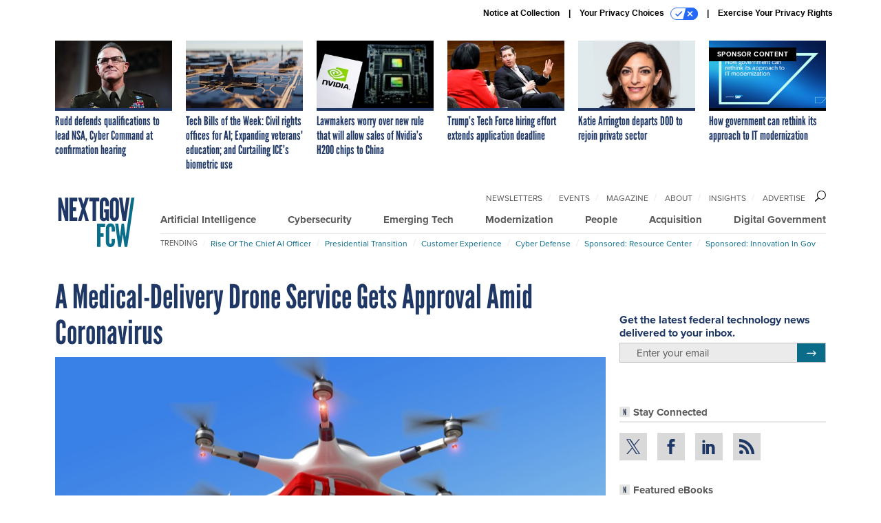

--- FILE ---
content_type: text/html; charset=utf-8
request_url: https://www.google.com/recaptcha/api2/anchor?ar=1&k=6LdOl7YqAAAAABKtsfQAMJd68i9_0s1IP1QM3v7N&co=aHR0cHM6Ly93d3cubmV4dGdvdi5jb206NDQz&hl=en&v=PoyoqOPhxBO7pBk68S4YbpHZ&size=normal&anchor-ms=20000&execute-ms=30000&cb=r8g9jgt6hctg
body_size: 50438
content:
<!DOCTYPE HTML><html dir="ltr" lang="en"><head><meta http-equiv="Content-Type" content="text/html; charset=UTF-8">
<meta http-equiv="X-UA-Compatible" content="IE=edge">
<title>reCAPTCHA</title>
<style type="text/css">
/* cyrillic-ext */
@font-face {
  font-family: 'Roboto';
  font-style: normal;
  font-weight: 400;
  font-stretch: 100%;
  src: url(//fonts.gstatic.com/s/roboto/v48/KFO7CnqEu92Fr1ME7kSn66aGLdTylUAMa3GUBHMdazTgWw.woff2) format('woff2');
  unicode-range: U+0460-052F, U+1C80-1C8A, U+20B4, U+2DE0-2DFF, U+A640-A69F, U+FE2E-FE2F;
}
/* cyrillic */
@font-face {
  font-family: 'Roboto';
  font-style: normal;
  font-weight: 400;
  font-stretch: 100%;
  src: url(//fonts.gstatic.com/s/roboto/v48/KFO7CnqEu92Fr1ME7kSn66aGLdTylUAMa3iUBHMdazTgWw.woff2) format('woff2');
  unicode-range: U+0301, U+0400-045F, U+0490-0491, U+04B0-04B1, U+2116;
}
/* greek-ext */
@font-face {
  font-family: 'Roboto';
  font-style: normal;
  font-weight: 400;
  font-stretch: 100%;
  src: url(//fonts.gstatic.com/s/roboto/v48/KFO7CnqEu92Fr1ME7kSn66aGLdTylUAMa3CUBHMdazTgWw.woff2) format('woff2');
  unicode-range: U+1F00-1FFF;
}
/* greek */
@font-face {
  font-family: 'Roboto';
  font-style: normal;
  font-weight: 400;
  font-stretch: 100%;
  src: url(//fonts.gstatic.com/s/roboto/v48/KFO7CnqEu92Fr1ME7kSn66aGLdTylUAMa3-UBHMdazTgWw.woff2) format('woff2');
  unicode-range: U+0370-0377, U+037A-037F, U+0384-038A, U+038C, U+038E-03A1, U+03A3-03FF;
}
/* math */
@font-face {
  font-family: 'Roboto';
  font-style: normal;
  font-weight: 400;
  font-stretch: 100%;
  src: url(//fonts.gstatic.com/s/roboto/v48/KFO7CnqEu92Fr1ME7kSn66aGLdTylUAMawCUBHMdazTgWw.woff2) format('woff2');
  unicode-range: U+0302-0303, U+0305, U+0307-0308, U+0310, U+0312, U+0315, U+031A, U+0326-0327, U+032C, U+032F-0330, U+0332-0333, U+0338, U+033A, U+0346, U+034D, U+0391-03A1, U+03A3-03A9, U+03B1-03C9, U+03D1, U+03D5-03D6, U+03F0-03F1, U+03F4-03F5, U+2016-2017, U+2034-2038, U+203C, U+2040, U+2043, U+2047, U+2050, U+2057, U+205F, U+2070-2071, U+2074-208E, U+2090-209C, U+20D0-20DC, U+20E1, U+20E5-20EF, U+2100-2112, U+2114-2115, U+2117-2121, U+2123-214F, U+2190, U+2192, U+2194-21AE, U+21B0-21E5, U+21F1-21F2, U+21F4-2211, U+2213-2214, U+2216-22FF, U+2308-230B, U+2310, U+2319, U+231C-2321, U+2336-237A, U+237C, U+2395, U+239B-23B7, U+23D0, U+23DC-23E1, U+2474-2475, U+25AF, U+25B3, U+25B7, U+25BD, U+25C1, U+25CA, U+25CC, U+25FB, U+266D-266F, U+27C0-27FF, U+2900-2AFF, U+2B0E-2B11, U+2B30-2B4C, U+2BFE, U+3030, U+FF5B, U+FF5D, U+1D400-1D7FF, U+1EE00-1EEFF;
}
/* symbols */
@font-face {
  font-family: 'Roboto';
  font-style: normal;
  font-weight: 400;
  font-stretch: 100%;
  src: url(//fonts.gstatic.com/s/roboto/v48/KFO7CnqEu92Fr1ME7kSn66aGLdTylUAMaxKUBHMdazTgWw.woff2) format('woff2');
  unicode-range: U+0001-000C, U+000E-001F, U+007F-009F, U+20DD-20E0, U+20E2-20E4, U+2150-218F, U+2190, U+2192, U+2194-2199, U+21AF, U+21E6-21F0, U+21F3, U+2218-2219, U+2299, U+22C4-22C6, U+2300-243F, U+2440-244A, U+2460-24FF, U+25A0-27BF, U+2800-28FF, U+2921-2922, U+2981, U+29BF, U+29EB, U+2B00-2BFF, U+4DC0-4DFF, U+FFF9-FFFB, U+10140-1018E, U+10190-1019C, U+101A0, U+101D0-101FD, U+102E0-102FB, U+10E60-10E7E, U+1D2C0-1D2D3, U+1D2E0-1D37F, U+1F000-1F0FF, U+1F100-1F1AD, U+1F1E6-1F1FF, U+1F30D-1F30F, U+1F315, U+1F31C, U+1F31E, U+1F320-1F32C, U+1F336, U+1F378, U+1F37D, U+1F382, U+1F393-1F39F, U+1F3A7-1F3A8, U+1F3AC-1F3AF, U+1F3C2, U+1F3C4-1F3C6, U+1F3CA-1F3CE, U+1F3D4-1F3E0, U+1F3ED, U+1F3F1-1F3F3, U+1F3F5-1F3F7, U+1F408, U+1F415, U+1F41F, U+1F426, U+1F43F, U+1F441-1F442, U+1F444, U+1F446-1F449, U+1F44C-1F44E, U+1F453, U+1F46A, U+1F47D, U+1F4A3, U+1F4B0, U+1F4B3, U+1F4B9, U+1F4BB, U+1F4BF, U+1F4C8-1F4CB, U+1F4D6, U+1F4DA, U+1F4DF, U+1F4E3-1F4E6, U+1F4EA-1F4ED, U+1F4F7, U+1F4F9-1F4FB, U+1F4FD-1F4FE, U+1F503, U+1F507-1F50B, U+1F50D, U+1F512-1F513, U+1F53E-1F54A, U+1F54F-1F5FA, U+1F610, U+1F650-1F67F, U+1F687, U+1F68D, U+1F691, U+1F694, U+1F698, U+1F6AD, U+1F6B2, U+1F6B9-1F6BA, U+1F6BC, U+1F6C6-1F6CF, U+1F6D3-1F6D7, U+1F6E0-1F6EA, U+1F6F0-1F6F3, U+1F6F7-1F6FC, U+1F700-1F7FF, U+1F800-1F80B, U+1F810-1F847, U+1F850-1F859, U+1F860-1F887, U+1F890-1F8AD, U+1F8B0-1F8BB, U+1F8C0-1F8C1, U+1F900-1F90B, U+1F93B, U+1F946, U+1F984, U+1F996, U+1F9E9, U+1FA00-1FA6F, U+1FA70-1FA7C, U+1FA80-1FA89, U+1FA8F-1FAC6, U+1FACE-1FADC, U+1FADF-1FAE9, U+1FAF0-1FAF8, U+1FB00-1FBFF;
}
/* vietnamese */
@font-face {
  font-family: 'Roboto';
  font-style: normal;
  font-weight: 400;
  font-stretch: 100%;
  src: url(//fonts.gstatic.com/s/roboto/v48/KFO7CnqEu92Fr1ME7kSn66aGLdTylUAMa3OUBHMdazTgWw.woff2) format('woff2');
  unicode-range: U+0102-0103, U+0110-0111, U+0128-0129, U+0168-0169, U+01A0-01A1, U+01AF-01B0, U+0300-0301, U+0303-0304, U+0308-0309, U+0323, U+0329, U+1EA0-1EF9, U+20AB;
}
/* latin-ext */
@font-face {
  font-family: 'Roboto';
  font-style: normal;
  font-weight: 400;
  font-stretch: 100%;
  src: url(//fonts.gstatic.com/s/roboto/v48/KFO7CnqEu92Fr1ME7kSn66aGLdTylUAMa3KUBHMdazTgWw.woff2) format('woff2');
  unicode-range: U+0100-02BA, U+02BD-02C5, U+02C7-02CC, U+02CE-02D7, U+02DD-02FF, U+0304, U+0308, U+0329, U+1D00-1DBF, U+1E00-1E9F, U+1EF2-1EFF, U+2020, U+20A0-20AB, U+20AD-20C0, U+2113, U+2C60-2C7F, U+A720-A7FF;
}
/* latin */
@font-face {
  font-family: 'Roboto';
  font-style: normal;
  font-weight: 400;
  font-stretch: 100%;
  src: url(//fonts.gstatic.com/s/roboto/v48/KFO7CnqEu92Fr1ME7kSn66aGLdTylUAMa3yUBHMdazQ.woff2) format('woff2');
  unicode-range: U+0000-00FF, U+0131, U+0152-0153, U+02BB-02BC, U+02C6, U+02DA, U+02DC, U+0304, U+0308, U+0329, U+2000-206F, U+20AC, U+2122, U+2191, U+2193, U+2212, U+2215, U+FEFF, U+FFFD;
}
/* cyrillic-ext */
@font-face {
  font-family: 'Roboto';
  font-style: normal;
  font-weight: 500;
  font-stretch: 100%;
  src: url(//fonts.gstatic.com/s/roboto/v48/KFO7CnqEu92Fr1ME7kSn66aGLdTylUAMa3GUBHMdazTgWw.woff2) format('woff2');
  unicode-range: U+0460-052F, U+1C80-1C8A, U+20B4, U+2DE0-2DFF, U+A640-A69F, U+FE2E-FE2F;
}
/* cyrillic */
@font-face {
  font-family: 'Roboto';
  font-style: normal;
  font-weight: 500;
  font-stretch: 100%;
  src: url(//fonts.gstatic.com/s/roboto/v48/KFO7CnqEu92Fr1ME7kSn66aGLdTylUAMa3iUBHMdazTgWw.woff2) format('woff2');
  unicode-range: U+0301, U+0400-045F, U+0490-0491, U+04B0-04B1, U+2116;
}
/* greek-ext */
@font-face {
  font-family: 'Roboto';
  font-style: normal;
  font-weight: 500;
  font-stretch: 100%;
  src: url(//fonts.gstatic.com/s/roboto/v48/KFO7CnqEu92Fr1ME7kSn66aGLdTylUAMa3CUBHMdazTgWw.woff2) format('woff2');
  unicode-range: U+1F00-1FFF;
}
/* greek */
@font-face {
  font-family: 'Roboto';
  font-style: normal;
  font-weight: 500;
  font-stretch: 100%;
  src: url(//fonts.gstatic.com/s/roboto/v48/KFO7CnqEu92Fr1ME7kSn66aGLdTylUAMa3-UBHMdazTgWw.woff2) format('woff2');
  unicode-range: U+0370-0377, U+037A-037F, U+0384-038A, U+038C, U+038E-03A1, U+03A3-03FF;
}
/* math */
@font-face {
  font-family: 'Roboto';
  font-style: normal;
  font-weight: 500;
  font-stretch: 100%;
  src: url(//fonts.gstatic.com/s/roboto/v48/KFO7CnqEu92Fr1ME7kSn66aGLdTylUAMawCUBHMdazTgWw.woff2) format('woff2');
  unicode-range: U+0302-0303, U+0305, U+0307-0308, U+0310, U+0312, U+0315, U+031A, U+0326-0327, U+032C, U+032F-0330, U+0332-0333, U+0338, U+033A, U+0346, U+034D, U+0391-03A1, U+03A3-03A9, U+03B1-03C9, U+03D1, U+03D5-03D6, U+03F0-03F1, U+03F4-03F5, U+2016-2017, U+2034-2038, U+203C, U+2040, U+2043, U+2047, U+2050, U+2057, U+205F, U+2070-2071, U+2074-208E, U+2090-209C, U+20D0-20DC, U+20E1, U+20E5-20EF, U+2100-2112, U+2114-2115, U+2117-2121, U+2123-214F, U+2190, U+2192, U+2194-21AE, U+21B0-21E5, U+21F1-21F2, U+21F4-2211, U+2213-2214, U+2216-22FF, U+2308-230B, U+2310, U+2319, U+231C-2321, U+2336-237A, U+237C, U+2395, U+239B-23B7, U+23D0, U+23DC-23E1, U+2474-2475, U+25AF, U+25B3, U+25B7, U+25BD, U+25C1, U+25CA, U+25CC, U+25FB, U+266D-266F, U+27C0-27FF, U+2900-2AFF, U+2B0E-2B11, U+2B30-2B4C, U+2BFE, U+3030, U+FF5B, U+FF5D, U+1D400-1D7FF, U+1EE00-1EEFF;
}
/* symbols */
@font-face {
  font-family: 'Roboto';
  font-style: normal;
  font-weight: 500;
  font-stretch: 100%;
  src: url(//fonts.gstatic.com/s/roboto/v48/KFO7CnqEu92Fr1ME7kSn66aGLdTylUAMaxKUBHMdazTgWw.woff2) format('woff2');
  unicode-range: U+0001-000C, U+000E-001F, U+007F-009F, U+20DD-20E0, U+20E2-20E4, U+2150-218F, U+2190, U+2192, U+2194-2199, U+21AF, U+21E6-21F0, U+21F3, U+2218-2219, U+2299, U+22C4-22C6, U+2300-243F, U+2440-244A, U+2460-24FF, U+25A0-27BF, U+2800-28FF, U+2921-2922, U+2981, U+29BF, U+29EB, U+2B00-2BFF, U+4DC0-4DFF, U+FFF9-FFFB, U+10140-1018E, U+10190-1019C, U+101A0, U+101D0-101FD, U+102E0-102FB, U+10E60-10E7E, U+1D2C0-1D2D3, U+1D2E0-1D37F, U+1F000-1F0FF, U+1F100-1F1AD, U+1F1E6-1F1FF, U+1F30D-1F30F, U+1F315, U+1F31C, U+1F31E, U+1F320-1F32C, U+1F336, U+1F378, U+1F37D, U+1F382, U+1F393-1F39F, U+1F3A7-1F3A8, U+1F3AC-1F3AF, U+1F3C2, U+1F3C4-1F3C6, U+1F3CA-1F3CE, U+1F3D4-1F3E0, U+1F3ED, U+1F3F1-1F3F3, U+1F3F5-1F3F7, U+1F408, U+1F415, U+1F41F, U+1F426, U+1F43F, U+1F441-1F442, U+1F444, U+1F446-1F449, U+1F44C-1F44E, U+1F453, U+1F46A, U+1F47D, U+1F4A3, U+1F4B0, U+1F4B3, U+1F4B9, U+1F4BB, U+1F4BF, U+1F4C8-1F4CB, U+1F4D6, U+1F4DA, U+1F4DF, U+1F4E3-1F4E6, U+1F4EA-1F4ED, U+1F4F7, U+1F4F9-1F4FB, U+1F4FD-1F4FE, U+1F503, U+1F507-1F50B, U+1F50D, U+1F512-1F513, U+1F53E-1F54A, U+1F54F-1F5FA, U+1F610, U+1F650-1F67F, U+1F687, U+1F68D, U+1F691, U+1F694, U+1F698, U+1F6AD, U+1F6B2, U+1F6B9-1F6BA, U+1F6BC, U+1F6C6-1F6CF, U+1F6D3-1F6D7, U+1F6E0-1F6EA, U+1F6F0-1F6F3, U+1F6F7-1F6FC, U+1F700-1F7FF, U+1F800-1F80B, U+1F810-1F847, U+1F850-1F859, U+1F860-1F887, U+1F890-1F8AD, U+1F8B0-1F8BB, U+1F8C0-1F8C1, U+1F900-1F90B, U+1F93B, U+1F946, U+1F984, U+1F996, U+1F9E9, U+1FA00-1FA6F, U+1FA70-1FA7C, U+1FA80-1FA89, U+1FA8F-1FAC6, U+1FACE-1FADC, U+1FADF-1FAE9, U+1FAF0-1FAF8, U+1FB00-1FBFF;
}
/* vietnamese */
@font-face {
  font-family: 'Roboto';
  font-style: normal;
  font-weight: 500;
  font-stretch: 100%;
  src: url(//fonts.gstatic.com/s/roboto/v48/KFO7CnqEu92Fr1ME7kSn66aGLdTylUAMa3OUBHMdazTgWw.woff2) format('woff2');
  unicode-range: U+0102-0103, U+0110-0111, U+0128-0129, U+0168-0169, U+01A0-01A1, U+01AF-01B0, U+0300-0301, U+0303-0304, U+0308-0309, U+0323, U+0329, U+1EA0-1EF9, U+20AB;
}
/* latin-ext */
@font-face {
  font-family: 'Roboto';
  font-style: normal;
  font-weight: 500;
  font-stretch: 100%;
  src: url(//fonts.gstatic.com/s/roboto/v48/KFO7CnqEu92Fr1ME7kSn66aGLdTylUAMa3KUBHMdazTgWw.woff2) format('woff2');
  unicode-range: U+0100-02BA, U+02BD-02C5, U+02C7-02CC, U+02CE-02D7, U+02DD-02FF, U+0304, U+0308, U+0329, U+1D00-1DBF, U+1E00-1E9F, U+1EF2-1EFF, U+2020, U+20A0-20AB, U+20AD-20C0, U+2113, U+2C60-2C7F, U+A720-A7FF;
}
/* latin */
@font-face {
  font-family: 'Roboto';
  font-style: normal;
  font-weight: 500;
  font-stretch: 100%;
  src: url(//fonts.gstatic.com/s/roboto/v48/KFO7CnqEu92Fr1ME7kSn66aGLdTylUAMa3yUBHMdazQ.woff2) format('woff2');
  unicode-range: U+0000-00FF, U+0131, U+0152-0153, U+02BB-02BC, U+02C6, U+02DA, U+02DC, U+0304, U+0308, U+0329, U+2000-206F, U+20AC, U+2122, U+2191, U+2193, U+2212, U+2215, U+FEFF, U+FFFD;
}
/* cyrillic-ext */
@font-face {
  font-family: 'Roboto';
  font-style: normal;
  font-weight: 900;
  font-stretch: 100%;
  src: url(//fonts.gstatic.com/s/roboto/v48/KFO7CnqEu92Fr1ME7kSn66aGLdTylUAMa3GUBHMdazTgWw.woff2) format('woff2');
  unicode-range: U+0460-052F, U+1C80-1C8A, U+20B4, U+2DE0-2DFF, U+A640-A69F, U+FE2E-FE2F;
}
/* cyrillic */
@font-face {
  font-family: 'Roboto';
  font-style: normal;
  font-weight: 900;
  font-stretch: 100%;
  src: url(//fonts.gstatic.com/s/roboto/v48/KFO7CnqEu92Fr1ME7kSn66aGLdTylUAMa3iUBHMdazTgWw.woff2) format('woff2');
  unicode-range: U+0301, U+0400-045F, U+0490-0491, U+04B0-04B1, U+2116;
}
/* greek-ext */
@font-face {
  font-family: 'Roboto';
  font-style: normal;
  font-weight: 900;
  font-stretch: 100%;
  src: url(//fonts.gstatic.com/s/roboto/v48/KFO7CnqEu92Fr1ME7kSn66aGLdTylUAMa3CUBHMdazTgWw.woff2) format('woff2');
  unicode-range: U+1F00-1FFF;
}
/* greek */
@font-face {
  font-family: 'Roboto';
  font-style: normal;
  font-weight: 900;
  font-stretch: 100%;
  src: url(//fonts.gstatic.com/s/roboto/v48/KFO7CnqEu92Fr1ME7kSn66aGLdTylUAMa3-UBHMdazTgWw.woff2) format('woff2');
  unicode-range: U+0370-0377, U+037A-037F, U+0384-038A, U+038C, U+038E-03A1, U+03A3-03FF;
}
/* math */
@font-face {
  font-family: 'Roboto';
  font-style: normal;
  font-weight: 900;
  font-stretch: 100%;
  src: url(//fonts.gstatic.com/s/roboto/v48/KFO7CnqEu92Fr1ME7kSn66aGLdTylUAMawCUBHMdazTgWw.woff2) format('woff2');
  unicode-range: U+0302-0303, U+0305, U+0307-0308, U+0310, U+0312, U+0315, U+031A, U+0326-0327, U+032C, U+032F-0330, U+0332-0333, U+0338, U+033A, U+0346, U+034D, U+0391-03A1, U+03A3-03A9, U+03B1-03C9, U+03D1, U+03D5-03D6, U+03F0-03F1, U+03F4-03F5, U+2016-2017, U+2034-2038, U+203C, U+2040, U+2043, U+2047, U+2050, U+2057, U+205F, U+2070-2071, U+2074-208E, U+2090-209C, U+20D0-20DC, U+20E1, U+20E5-20EF, U+2100-2112, U+2114-2115, U+2117-2121, U+2123-214F, U+2190, U+2192, U+2194-21AE, U+21B0-21E5, U+21F1-21F2, U+21F4-2211, U+2213-2214, U+2216-22FF, U+2308-230B, U+2310, U+2319, U+231C-2321, U+2336-237A, U+237C, U+2395, U+239B-23B7, U+23D0, U+23DC-23E1, U+2474-2475, U+25AF, U+25B3, U+25B7, U+25BD, U+25C1, U+25CA, U+25CC, U+25FB, U+266D-266F, U+27C0-27FF, U+2900-2AFF, U+2B0E-2B11, U+2B30-2B4C, U+2BFE, U+3030, U+FF5B, U+FF5D, U+1D400-1D7FF, U+1EE00-1EEFF;
}
/* symbols */
@font-face {
  font-family: 'Roboto';
  font-style: normal;
  font-weight: 900;
  font-stretch: 100%;
  src: url(//fonts.gstatic.com/s/roboto/v48/KFO7CnqEu92Fr1ME7kSn66aGLdTylUAMaxKUBHMdazTgWw.woff2) format('woff2');
  unicode-range: U+0001-000C, U+000E-001F, U+007F-009F, U+20DD-20E0, U+20E2-20E4, U+2150-218F, U+2190, U+2192, U+2194-2199, U+21AF, U+21E6-21F0, U+21F3, U+2218-2219, U+2299, U+22C4-22C6, U+2300-243F, U+2440-244A, U+2460-24FF, U+25A0-27BF, U+2800-28FF, U+2921-2922, U+2981, U+29BF, U+29EB, U+2B00-2BFF, U+4DC0-4DFF, U+FFF9-FFFB, U+10140-1018E, U+10190-1019C, U+101A0, U+101D0-101FD, U+102E0-102FB, U+10E60-10E7E, U+1D2C0-1D2D3, U+1D2E0-1D37F, U+1F000-1F0FF, U+1F100-1F1AD, U+1F1E6-1F1FF, U+1F30D-1F30F, U+1F315, U+1F31C, U+1F31E, U+1F320-1F32C, U+1F336, U+1F378, U+1F37D, U+1F382, U+1F393-1F39F, U+1F3A7-1F3A8, U+1F3AC-1F3AF, U+1F3C2, U+1F3C4-1F3C6, U+1F3CA-1F3CE, U+1F3D4-1F3E0, U+1F3ED, U+1F3F1-1F3F3, U+1F3F5-1F3F7, U+1F408, U+1F415, U+1F41F, U+1F426, U+1F43F, U+1F441-1F442, U+1F444, U+1F446-1F449, U+1F44C-1F44E, U+1F453, U+1F46A, U+1F47D, U+1F4A3, U+1F4B0, U+1F4B3, U+1F4B9, U+1F4BB, U+1F4BF, U+1F4C8-1F4CB, U+1F4D6, U+1F4DA, U+1F4DF, U+1F4E3-1F4E6, U+1F4EA-1F4ED, U+1F4F7, U+1F4F9-1F4FB, U+1F4FD-1F4FE, U+1F503, U+1F507-1F50B, U+1F50D, U+1F512-1F513, U+1F53E-1F54A, U+1F54F-1F5FA, U+1F610, U+1F650-1F67F, U+1F687, U+1F68D, U+1F691, U+1F694, U+1F698, U+1F6AD, U+1F6B2, U+1F6B9-1F6BA, U+1F6BC, U+1F6C6-1F6CF, U+1F6D3-1F6D7, U+1F6E0-1F6EA, U+1F6F0-1F6F3, U+1F6F7-1F6FC, U+1F700-1F7FF, U+1F800-1F80B, U+1F810-1F847, U+1F850-1F859, U+1F860-1F887, U+1F890-1F8AD, U+1F8B0-1F8BB, U+1F8C0-1F8C1, U+1F900-1F90B, U+1F93B, U+1F946, U+1F984, U+1F996, U+1F9E9, U+1FA00-1FA6F, U+1FA70-1FA7C, U+1FA80-1FA89, U+1FA8F-1FAC6, U+1FACE-1FADC, U+1FADF-1FAE9, U+1FAF0-1FAF8, U+1FB00-1FBFF;
}
/* vietnamese */
@font-face {
  font-family: 'Roboto';
  font-style: normal;
  font-weight: 900;
  font-stretch: 100%;
  src: url(//fonts.gstatic.com/s/roboto/v48/KFO7CnqEu92Fr1ME7kSn66aGLdTylUAMa3OUBHMdazTgWw.woff2) format('woff2');
  unicode-range: U+0102-0103, U+0110-0111, U+0128-0129, U+0168-0169, U+01A0-01A1, U+01AF-01B0, U+0300-0301, U+0303-0304, U+0308-0309, U+0323, U+0329, U+1EA0-1EF9, U+20AB;
}
/* latin-ext */
@font-face {
  font-family: 'Roboto';
  font-style: normal;
  font-weight: 900;
  font-stretch: 100%;
  src: url(//fonts.gstatic.com/s/roboto/v48/KFO7CnqEu92Fr1ME7kSn66aGLdTylUAMa3KUBHMdazTgWw.woff2) format('woff2');
  unicode-range: U+0100-02BA, U+02BD-02C5, U+02C7-02CC, U+02CE-02D7, U+02DD-02FF, U+0304, U+0308, U+0329, U+1D00-1DBF, U+1E00-1E9F, U+1EF2-1EFF, U+2020, U+20A0-20AB, U+20AD-20C0, U+2113, U+2C60-2C7F, U+A720-A7FF;
}
/* latin */
@font-face {
  font-family: 'Roboto';
  font-style: normal;
  font-weight: 900;
  font-stretch: 100%;
  src: url(//fonts.gstatic.com/s/roboto/v48/KFO7CnqEu92Fr1ME7kSn66aGLdTylUAMa3yUBHMdazQ.woff2) format('woff2');
  unicode-range: U+0000-00FF, U+0131, U+0152-0153, U+02BB-02BC, U+02C6, U+02DA, U+02DC, U+0304, U+0308, U+0329, U+2000-206F, U+20AC, U+2122, U+2191, U+2193, U+2212, U+2215, U+FEFF, U+FFFD;
}

</style>
<link rel="stylesheet" type="text/css" href="https://www.gstatic.com/recaptcha/releases/PoyoqOPhxBO7pBk68S4YbpHZ/styles__ltr.css">
<script nonce="6nvFMBErfrmqOkJRzPzGTw" type="text/javascript">window['__recaptcha_api'] = 'https://www.google.com/recaptcha/api2/';</script>
<script type="text/javascript" src="https://www.gstatic.com/recaptcha/releases/PoyoqOPhxBO7pBk68S4YbpHZ/recaptcha__en.js" nonce="6nvFMBErfrmqOkJRzPzGTw">
      
    </script></head>
<body><div id="rc-anchor-alert" class="rc-anchor-alert"></div>
<input type="hidden" id="recaptcha-token" value="[base64]">
<script type="text/javascript" nonce="6nvFMBErfrmqOkJRzPzGTw">
      recaptcha.anchor.Main.init("[\x22ainput\x22,[\x22bgdata\x22,\x22\x22,\[base64]/[base64]/[base64]/[base64]/[base64]/UltsKytdPUU6KEU8MjA0OD9SW2wrK109RT4+NnwxOTI6KChFJjY0NTEyKT09NTUyOTYmJk0rMTxjLmxlbmd0aCYmKGMuY2hhckNvZGVBdChNKzEpJjY0NTEyKT09NTYzMjA/[base64]/[base64]/[base64]/[base64]/[base64]/[base64]/[base64]\x22,\[base64]\x22,\x22wq7DnRPCqcKCGlXCqcO6A8Ovw5LCjcOZw7LDmMKAwqXClERmwp8/L8Kbw6YFwrlKwrjCognDq8Oebi7CoMOla37DocOgbXJxDsOIR8KlwrXCvMOlw7jDm14cHlDDscKswoNewovDlkzCk8Kuw6PDtcOjwrM4w5rDisKKSQPDvRhQKi/DuiJnw75BNm3DlyvCrcKIXyHDtMKjwqAHIRxzG8OYFsKtw43DmcKxwpfCpkU/SFLCgMOGJcKfwoZ/X2LCjcKSwqXDoxEKSgjDrMO5YsKdwp7CsRVewrtNwqrCoMOhTcOYw5/CiXvClyEPw7jDvAxDwrPDm8KvwrXCtMKOWsOVwpbClFTCo2nCq3F0w7LDqmrCvcK2NmYMTcO+w4DDlihZJRHDl8OgDMKUwq3DozTDsMOID8OED0BhVcOXXcOufCcUasOMIsKbwrXCmMKMwofDoxRIw4Fzw7/DgsOeNsKPW8KPA8OeF8OcacKrw73Dn3PCkmPDknB+KcKuw4LCg8O2woHDn8KgcsOlwqfDp0MBKCrCli3DrwNHOsKMw4bDuSfDg2Y8NsORwrtvwoBoQinClVUpQ8KmwrnCm8Ouw45Ea8KRDMKMw6x0wqQhwrHDgsKkwpMdTHzCr8K4wps3wp0CO8OYasKhw5/DnR87Y8OxB8Kyw7zDisOfVC9Rw6fDnQzDlivCjQNAMFMsLjLDn8O6IzATwoXCjWnCm2jChcKowprDmcKVYy/[base64]/BMKHwolzShPCtcO+ZH/CjMO/wpbDu8K3w6McQMKsOsOzAMOCVlQ0w6M7Di/CjsKow5gDw7whfQBzwonDpxrDj8OFw514wpBnUsOMKMKLwoo5w5ETwoPDlhvDvsKKPShEwo3DoifCh3LChm/DpkzDui3CrcO9wqV/ZsOTXVxbO8KAbsK2AjpXNBrCgxLDqMOMw5TCjwZKwrw7WWAww688wq5awpvChHzCmWRHw4MOfn/ChcKZw7nCtcOiOGlxfcKbJ0M6wolZQ8KPV8ORfsK4wrxIw7zDj8KNw5h3w797fsKIw5bCtErDhAhow4fClcO4NcKIwqdwAW/CjgHCvcKgJsOuKMKdGx/[base64]/QwLDpjEIwpQJcxwRw63DulHCjG5/OXUsw43DvA5AwpZSwqhBw5doLMKVwr3DmUzDhMOmw6nDscOFw7ViG8OzwqkDw68owq8tRMO/[base64]/DiSPCsFYqaVvCtsORPGDDqDBbW2LDiGQ4wooPEcO/UE/Dvi1nwr4Lwr/CugPDuMK/w7V7w4cWw54HSTPDv8OQwqF+VVxFwp3CrDTCgMOMLcOoTMOGwp3ClyBXGgM6cznCk3vDuSfDq1HCplMvQgMRcMKbKxvCn2/Co33DvcKZw7vDucO+e8Ktwo9LYcO4HsKGw4/[base64]/[base64]/[base64]/w4ZRLitrw6fDrsOSUyo4wpxNUz4DFMKrQsKowqEaXzDDu8OMeifCjHo1cMKgIk/DisO7GMKXCxtgRxHCr8KHaVJ4w5jChA3CisOfKzzDo8KlXy1Zw4kFw4w7w547woBiBMK8clnDl8KvZ8OJCWAYwojCkRXDj8K+w7dowo81RsKpwrczwrp/w7nDsMOgwqdpC315wq3DrcK+fsKQXzXCvjRWwp7CssKswqo/HAR7w7XDnsOyfzB+wqHCtMOjRMKrw73DnGcncEnCjcO7ScKew7XDvCjCssOzwp3CvcOuTgVnRcKcwox2wofCmMK2woLCmDfDk8O1wr8wcMO9wr54B8KpwpR3KsKfEMKCw5ZkNcK/IcKfwojDqFMEw4NCwqgEwq4COsO9w6JIw7gSwrVEwrvCgMOuwqNZSHbDoMKIw6InRcKow5oxwrc+w5PClGHChG1bwonDksO2w6p6wqg/LcK0GsOkw4/DqCDCuXDDr1bDusKwQsORa8KQOcK0E8ORw51Jw5zCpMKqw6/DvcOZw5/DqsOLdSoxw5ZcScO3JhXDhsK3RXnDnH0ZCcKqSMKFZMKfwp5ww4Yrw5RFw5dqGgALczvCrGYQwoLCu8K3RCrDrS7Dp8O2wrhqwpPDtUfDkcO6SsOFASQMRMOhScKyLx3Dpn7DtHxWZ8Kew5DDvcKiwrbDjyvDmMO6w7jDpGvCqyxTw6Ykw5Ykw75Pwq/DmcO7w47DncOGw44pYhAGE1LChMO0wrQzXMKDTkYPwqdnw5/DtMOww5I+wohKwqzCpcOxw4DDnMOgw4shBF7DpUrCvis2w4wcw6ljw5HCm3A0wqpfeMKjVsKDwrnCsA9Kf8KnPMOwwr1gw51Tw58Rw6DDhwcAwqozbjtaC8OxZMOfw57Ct38UBsOPNm9mP2dSCQAAw7zCqMKfw4pNw7VpST0dbcKtw7R3w5M9woXDvS1Zw6/DrUEAwrrClhQOBQMULwRoRBZNw6MRc8KrBcKNBgrDhH3Dh8KSw604bz3Dh0R1w6rCrMKTwrPDncK3w7XDqsO4w54Gw5XChzjCjsKmTMODwqBsw5J/w6ZRAsORRE7DuDFqw6nCh8OdYUzCiDNEwpgvFsOqw6XDm0bCksKMch3DncK5Xl7DscOuOFbCqxbDj1sOfsKiw6IAw6/DrgjCg8Kowr3DpsKgScOew6Rkw5/Cs8ORwpBLwqXCrsKXZcOWwpQmYcO7ciJ3w73CvMKBwodwGkHDjx3CoQo3JzhGw6zCs8Oawq3CisKVRMKJw5DDtE8/N8Khwq9rwoLCgMKXLSDCuMKvw5LCmy4iw4fClEp+wqMgJsK9w74dWcOxFcKkccO3AMOtw6nDszXCi8O0TFYYE2TDkMO/EcK/MndmSzA1wpFJw6xTLsOFw7g8dQ1iG8OOZ8O4w47DpDXCvMO4wpfCmAfDsxjDpMKxPsKtwptJecOdb8KecE3DjcOwwofCuD95w77Ck8KeTzfCosKdwq3CkRLDuMKOTkMJw6VxCMOXwrc6w7XDoBbDhSsCW8OCwpg/[base64]/DnMKTwqZPw43CgMKKXsOyw7HDgDDCiMOhNsOnw7PDk2rCmSTCrcOpwrUVwqLDml3CksKPYMOEITvDjMOdC8OnIsKkw7VTw69Ow7BbPE7CilLDmgTCv8OaNGxMJQzCsE4KwrknbhjCuMKoYwc8OMKzw7F0wqzCvmnDjcKsw41bw5zDosOzwrkmLcO/wotGw4TDscOxbmLCkDDClMOAwo59ECPDncO/AyLDsMOrasOeTglURsKLwqzDrMKVHA7Ds8Ocwpt3TAHDjMK2Km/CocOidxbDmsOEwogwwr7DlBPCjSdEw70xGcOqw7xOw7JmHMOJfFMHd3Q0S8O1SGVCV8Otw4A9dz/DhFnCtgsAcSEdw7bCr8KpTcKYw49dEMKnwosRdRfDiFvCn2kUwphRw73CkTHCucKrw4XDuh3CoUbCkzUALsODXMK4woUOEXHDssKALsKCw4zCgjxzw4nDhsKYIjB6wp98csKkw4EOw6DDnA7CpH/Dp0PCnlkjw5VQfQTCqG/[base64]/wq7DksOBEsKJDcKpw5cdEsONQmMJBMONwr4ZKiNvOMO+w5xdMmVPwqLDgWQfw5nCr8KkS8ONT3rComVjRGDDkCRYc8KyXcK6KMOCw4XDgcK0FhwddsKvZDXDqsKTwrpLelg4VsOrUStCwqvCiMKvVcKyDcKhw7rCs8KpNcKOHsK4w4bCscKiwpYQw5DDuCs/Zl1VScKDA8OmUgLCkMOBw4h2Xz4KwoXDlsKzbcKXBlTCnsOdNXN+wpUpR8KjDsONwqwVw7l4L8Olw4sqwpUFwr3DtsOSDA9fHMO9axjCml/CusKwwoxiwpZKwoo9w4jCr8Ocw6XCryXDj1DDnMK5dsKbJ0pIQWHDvB/[base64]/[base64]/CllQOAMOPeCA1AWRocQ1VYcOzwpzCicKBw7JUw5VbacK0EcOVwr15wp3DvcO+LCAFFTrDh8Ofwp9cScO1w6jCo1BiwpnDmznCjsO0EcK1w6I5JWMZdRVhwpsfJ0jDq8OQLMKzKcOfNcK6wqPCmMO2VEZ7LDPCmMKXQW/CjFPDgS4gwqJOFcOSwoMGw7nCtVVNwqXDr8Kaw6x4PcKQwqHCs3TDpcK9w5RlKgVSwrbCpMOkwp3CiGUhfVFJEkfCtcOrwqfCusKtwoxNwqIrw5jDhMKdw7pRSV7Cs2DCpEZ6eW7DkMKmEsKfKUxTwrvDomk8TjLChsOjwocQXsKqYyBuYF5owpg/[base64]/CisK0fsOFwp7DrMKZwojDkWjDksOEwoxKAcO/C8OWJjzDnATCtMKHH3bDocK8ZcKsJ07DoMO8Bj9sw5XDrsKoecOXHknDpTjDjsKHw4nDq2FIJEI7wpwqwpwDw5XCk1bDn8KQwpnCmzwsByU9wrooLgMcUDPCtsOVG8KoE0twWhbDhMKdHnvDi8KOUWbDmcOeAMKowpAJwoYoaB3CmcKKwp/[base64]/CqmPCjMKxwrIwwq/Cp1zClwUZKMOgw6/CuMO1MBrCtsO7wosKwpLCqizCncOGXMOMwqvDusKAw4EoJMOmDcO6w5jDlDLCkcOWwoHDvxPCgwhRIsOtX8KQBMKaw5Jnw7LDjDk5S8K0w6nCgQorP8OEw5fDo8KaJcKDw5rDrsOMw4F/a3tMwpIkNcK5w6LDkgM+wpPDulbCtBDDmsKew4M3S8Oywp5qAhJCw5/DiGp8T0UNU8KvdcOacxbCqnXCvk0JLTcrw7TCgF89DcKfUsOYUEvCklt/OcOKw54Ad8K9w6R/ZsK/wozCo1UVUH9sASkhA8KYwq7DgsKUW8KUw70Yw5nCrhjCojFfw7/CvH3CjMKywpoHwonDumLCtwhLwpEwwrrDkCdwwpJhw5LCiQjCjwJ9FE0EYg1xw5PCrcOWJcKqYx0IZcO9wrHCk8OIw7HCgMOCwow3OgbDgSIPw78IXsKfwq7DulXDpcKfw4wAw5PCocKkYxPClcKow6rDq0kaCGfCrMObwqBfJGZbLsO4wojCksOQBmZuwoLCocOPwr/ClMKawoUsHsOEZsOvw4Uiw5nDjllaFApuBcOlamPCk8Obcjpcw7DCjcKbw7JqJVvCjizChcK/DsK8ZwvCvxVZw4oMPmfDgsO+GsKPFxlCTsKlPldlwrIKw5HCosObbiLDumxDw7vCscOowptcw6rDgMOmwqzCrBjDrw0Uwo/CucO9w5lFCG9/wrtMw4snw5nCpCoGKlfCjGHDkRBMfCEAKsO1GUoPwp1xagZ5RSrDtVphwr3CmMKHw6YIJA7Dn2cawrhew7DDqTwsfcOCa3NVw6p9FcObw50NwonCqGMrwqbDrcKAITjDm17Dv0RCwoUlAsKqw7Idwq/CkcOqw4/CuhRMfMOaccK0MSXCsCbDkMKrwo5ObcOzw7cxYcODw7tqw7tBJ8KjWkfDq2bCo8K5IAU/w60aMwbCoAVtwqLCk8O9Q8KVWcOPI8KHw67CiMONwoJCw6ZxWQnCgE1+bj99w6VEb8K+w5hVw7bDi0ISL8OJYhV/UsKCwoTCtwgXwrEPPArCsjrChSTClkTDhMKQeMKXwqYGAx5kw45iw7F5woBubVTCo8O8cQ7DjWFZCsKOw5TDoTpeTXLDmDvCm8K9wqsjwqonLjNkZsKcwocXwqZHw6tLXSIzdcOtwr9vw6/Dp8OeMMOMXF5if8KuMg9AVzPDisOjKsOyGMOxdcK8w6DCmcO4w48BwroBw4rCjExveltYwpjDusO8wrJOw4A8VEsow5LDln/DmcOEWWrCvMOew5XCvBPClX/DuMK/JsOeYMO2WcKxwp1Dwo1YMnLCjsKZUsKuCwx+GMKALMKHw4nCjMOOw6FqSmXChMOHwrtJb8KKw6DDq3fCilY/[base64]/CoMO9w7TCuMK7w5MaCsO6WF5/djTDo8OVw6xxETnClMOmwoR4RD56w4ESGh3DoRDCpFE9w73DrmvCpcKdGMKdw7YOw4oJBQcGQwtmw6XDrwpqw6XCu13CsCV4Qz7CnMO3ZB7ClMO0GsKnwpAHwoHDhkJLwqU2w7lww4TCrsO/VW/CmsKvw7fDuirDncOWworDicKqXcKEw6rDpCAHFMOhw75GMm0nwr/DgwvDmSgMK0HCrh/[base64]/CosKOw5g+w7XCsHrCtREWXmICZyXCqMKDwo95wqHDtTfDpcOkwqgaw6jDscK7J8K7K8OgCxzCtzMEw4PCrMO4w5/CgcKmQcOEJjlAwosmGRnDgsKywqA/[base64]/Dk8O0wrl8Ujs9w4rDjnVaQFjDgcOoHTNfwo/ChcKQwrwfD8OJLGZhP8OFAMOgwo3DkMK/HMKkwrjDp8K4MMKdYcOOGhwbwrUTYj48XMOMPAYrcB/[base64]/[base64]/DpVPDkmIvwoTClHzDqcOVZ8KLUjo9PnbCrMOTwrdmw6l5w6hiw5HDpMKLdsKpfcK6wqtUTSJmT8OAc3oWwoclEhMPwr0Sw7FsEAlDEhxIw6bDoSbDoCvDrcOhwo5jw6XCsyLDr8O/[base64]/DpgrCvsOBNsOkM8Orw4bCssODUhHCnsK7w6YFaTnCk8OIZcKSGsOGZcOyMx/CpiDDji3CowIpImQ7fWsgw6wmw6TChxLDmsKmU2wzZQPDnMKow5Blw51UaSHCoMO/wrPDocOFw5XCqyXDu8O1w4MXwrrDgsOsw6xANwjDvMKVcsK0NcKOdcKbNsOpfsKHTxRERhvCkxvCn8OuTUbCh8KMw57CocOGw5LCkybCtiw6w6bCn14pfQ7Du3IKw4jCpmXDpQUEeSvDpQlkA8K9w6UlLVPCoMO+JMOzwp/CgcK+wr/[base64]/HWVFM1xIwoZ5cx57w7LCuCxodSfDr1/[base64]/Cg2EMVVjCosKBwp/DvsKnw4XCryszABgPw4onwrLCokN/[base64]/[base64]/DiMOgUMKjYsKYFsOUwoTDgXHDhMOkwpMyPMKGc8OTNxoPXsOEw5vCs8KGw5Iywq/DjgnCs8OpPifDn8KZY39ew5XDosKCw7lHwqrCkDDDn8OIw49Gw4bClsKqLMOEw4hkUh0SB3DCncKOPcK6w63CjXLDkMOXwpHCn8Okw6vDjQEifTXCrD7DoS8OOSJ5woAVBsKDO197w53ChivCt3fCncOgXcKVwpk/QsKDwo7CvmXCug8Aw7DCgsKgdmsrwrfColp1WcKBIE3DrMKnEMO1woM/[base64]/CsiLCtwLClcKaB8O2wolFwo7DqRBiPCg3w61pwrE8RMOyYQ3Dgx9kZ0PDuMK2w4BGecK8LMKXwq4baMOUw6NmUVZFwoXDscKgPUfCicOiwofCncK9WS4Iw41HJUB6PVzCoRxxRgBSwqjDjxUlclMPT8KEwqvCrMKcw7nDiVIsCi/Dk8KiDsKBRsOPw5HCmhEuw5cndXXDhVYTwqfCpgJFw6vClx/[base64]/[base64]/[base64]/[base64]/VVo6Bn8iNcKlwofDoMKmC8OiwojCiGh/w4nCkUgZwpNxw4Isw5d8V8KzDsOWw68kacOkw7AuWCMJwocCERhAw4g9fMOrwrvDr03DlcKAwr3DoG/CoQXCjMKgWcO7ecKOwqYgwrUtM8KlwohZQcKuw6wNw6XDnmLDmEopMz7CoClkWsK7w6PCicO4GWbDsUN8wo1gw7I3wprDjDA2bi7DtsONwp1ew6LDlcKRwoRSa088w5PDpcOrwoTCrMKnwqYOG8KGw5fDssKIdMOGM8OmJTNMZ8Ouw5HCkgsuw7/Dvn4RwpJDw5DDgzROYcKlFcKOXcOrNcOOwp8nDMOBIgnDnMOuOMKTwogFfGHDoMK9wqHDjB3DsHokWntuO1Esw5XDj2jDqlLDmsObKUzDiC3DtCPCpDXCg8KWwpFcw5kHUFUewo/Cumktw6LDjcOzwoPCn3Yow4LDn14FcHtTw45ERsKYwrPCgU3DuHHDhcKnw4NfwplzfcOYwr7CsAgywr9SPApFw45mVlMnSUJewqFEasKZOMKBD1gLfsKJNTbCul7Dkw/[base64]/wpseecO9MsO/[base64]/CicOjMsOwGcOWZG17w7gpacKRFMOiFMK7w7HDqg3DrMKZwowWLsO2N2DDn1kRwrkySMOpETZBZsOzwoldTnTCpm3Di1HCgiPCqWRqwoYKw6rDgDzClgYEwqhuw7nCjhbDo8OTUVrCnnnCkcODwqbDlMKWCHnDoMKlw6MFwrrDj8K/[base64]/dsOAUsKxMMKsw6MGMsKZfsKwLGDCksOvIVLDhDfDnsO8X8OVfV1JZcKgZijCmsOkOMKmw5B5WcK+WVbCkyEHS8OBw63DuEPDv8O/LQQPWAzCl2tAwo0AQMKxw6XDhgcrw4MgwofCiDPCuHnDukvDtMKpw54NB8O5Q8Klw7hRw4HDuTvDkcOPw77Dj8OEVcKARMKdYDYRwofDqTDCvjzCkEV6w5Nxw57CvcO3w6xCF8KfcsOvw4fDhcO1cMK/wrbDn3nCu13CvyfCoE12w69DUsKgw4hPEn0rwr3DsXhhUj7DnQ3Cv8OJdRN9w7PDsS3DlWpqw4kAwofDjsOFwqpoIsKbLsKxA8Oow6YNw7fClD8/fcOwK8Khw5XCu8KJwo7DpMOtb8Kuw5bCm8OWw4zCqsKtw4I0wqFFZHkePMKtw6DDpcOyPWNaDnIEw4wFODXCt8KdFsOew5zDgsODw6bDvMO8P8KQDxDDl8KkNMOsRw3DhMKcw5V5wrrDkMO9w7XDmVTCoS3DlsK7XCDDin/[base64]/DnCUOwr12wq0awo3DrcO4VTxoeBDDgcKSPQ/CtsKSw5DCm3s2w5/CiGDCkMK8w6vCqxPCnmouBm51woHCshHDuFVkE8KOwoErOmPDsxIEWMOIw43DuWNEwqzCnMO5aj/CrkzDqMKpR8OtJUnDhMOeARxZRGMtcm1DwqPCkhbCjhNbw7PClADCqmpYP8KywojDmW/DnF8Rw5vDvsOfeCHDosO7OcOiCEwcSxHDv15ewqVfwqHDlwDCrBt2wpPDosK1aMKDNsKMw6zDgcK4w4JzBMOOCcKyLG7CpgXDh0AHCSXCrsOGwromaUZBw6fDsWo4Vg7CoXgxGsK0Xld6w53CpBPCv30Nw794w7dyJzbDsMK/CFFPJzpfwrjDjQNow5XDtMK/RWPCj8KTw7LDtW/Dp2PCncKkwqvCmsOUw6k0ccO1wrjCoGjCmVPCilHCoThhwr1nw47DlgzDqTZkH8KmT8OtwqNww5JGPSLCuDROwoBiAcKLFCMYw6YrwolQwo5tw5DDqcO1w6PDj8KuwqRmw70qw4jDh8K1VWHCvcOzKMOBwo1hc8KSfCU+w5Ngw6bCrMO6DiZ6w7Mbwp/DgF9vw7VWBh5fCcKhPSTCusOIwqHDs1LCpBoxWWI2GsKWVsOaworDpCZBV1zCtMOWTcOvUFhSCwsvw5DCk0sWD0Jbw5jDpcORwoRewoTDtGlCGwQNw5PDnisfw6DCqMOOw4k2wrEgMmXChcOLcMORw7YFO8Oow6FtcyLDmsOLIsOlA8OtIDLCnVHDnQ/CsGjDp8KXJsK/[base64]/DhMO1LsKeeyvCj8OaIFrDnncJwp7CqhsWwpNzw4sYaWHDinNPw45cwrQ9wrZdwpdewqdnFWvCpxHCmMKfw6jCqcKNw44jw6xIwq5swrnCu8OLLSsIw7cewqQbwrXDlyLCrcOjSMKFK2/CnnJod8OMWUsEacKtwoXDiibCjw88w7Zqwq3DlcKDwpgqZsKzwqlowrV8dBQWw6s0OnA3w7vDqBPDvcOuDsKdM8OiHnERWhVnwqHCisOqwqZEeMO/woQkw5kPw7TDuMOaGAtwL0HCscOzw57Cl2DDnMORTMOsPsOFWS/Cn8K1ecKGFcKLXCTCkRo/VVHCrsOeLMKkw6PDhsKbMcOLw4pTwrYdwqfDriN+YF/DvG7CtAxIEsOiKMKCf8OUdcKWE8K5wqkIw5/Dl2zCtsO8R8Otwp7Cm3XCk8OCw6wLOGpVw4QJwqzCsi/[base64]/Ci8Ocwp4gMMOew6rClxsjwrvCpcOZw4LDpsO0woR8w4DDikzDgxPDpsKkwoLDpMOOwq/CgcOvw5XCrcK/TUI1PMKIwotfwrUbFDXCtiPDosKpwrHDicKUOcK6wqPDnsOBO2NxETYmTcOiRsOOw57Dm1vCixo+wpjChcKGw4XDgiPDo3rDhxbCrXDCgGRWw7gkwqYlw6h/wqTCgjsyw4B6w4XCg8OsccOPw58pLcKnw5TDnDrCjnhdYWp/EcKde23Ci8Kcw5xYcnLCrMK8ccKtJDUuw5YAe0s/IhoWw7dgRTkuw7kYw5NccsO4w5hyY8O4wrnCiHVRTMK8wr7ClMO3ScOkScOJK1bDm8Khw7cOw6JYw790fcK3woxFw6vCn8OBJMKjERnCj8Kewo/[base64]/JFVyw5JVw4TDnRg7NAcdwqbClMKWNihFwojCuGwbwqpqw77CuirDoAHCgF7Dr8ORZsKdwqJewrwaw7oiAsKuw7bCsksBMcOVTnvCkEHDrsOTLBTDpCMcbmp2HsKsJjFYwr5xwpzCtW1Fw4rCosKHw6TCuHQmGMO6w4/Dn8OtwoEEwq1aOD04aS7CuxzDnCzDp1/CucKgGsOmwrPDnTHCtFQcw4kpKcKqK07ClsKyw73Dg8KxJcOAByRXw6pbwooKwrs1wqIATcKzJC8jEx58ZcKUN3jCicKMw4QcwrvDuChYw5s0wokswp9MeDBPJmMkK8OKdCLDo3HDvcOMBm9bwpHCisO9w5MDw6/DmVwEThAGw6HCk8KSH8O6M8OXwrZmUm3CojjCsFJawqpcMcKOw6vDkMKRHcK5RiXDlsORScOQBcKfHGrCjMOyw6XCrBnDtgV+w5EdTMKOwq0Gw4TCksOvFD7CgcOBwp4LMRdbw7Q8SxNUw6Fma8OBw4/[base64]/DngNcaMO8C1gkbUPDszXCih5Cwo41PARywrppFMOMViM5w5rDlgLDg8Kcw5NFwovDqMOAwpzCsWUYNcOgwpvCrsK/PcKNdQfCiwXDp3TDscOdRMKrw7kzw67Drls6w6xswoLCh20Aw7rDh1jDtcKWwoXDncKzCMKDbGRWw5vDmDk5EMK6w4pWwpZawp9eORtySsK5w7V/BAFawoRgw67DjHojX8O5JhskBS/[base64]/ChsOYwqzDpFLCiw/Dn2RCcMKcCMODewFIwodwwqdhwq3DhcOKBibDnlVuGMKhAgTDhzIlKMO/wonCosOJwp7CnMOdLl/[base64]/Do8KFw4nChcO7wqd8P8OKwqHCj1cjwrjCpcOxwpbDg34sJ8K0wpo0Xzd4C8O8w73CjcK7wrZ7FRxIw7pGw5PCswHDnhduYsKww7TCp1PDjcKMTcKtOsODwpVnwphaNxIow4/Chl3CksOQI8OUw6V2w6BYFsKQwod/[base64]/[base64]/WRrDvcKxfcKqwrHCscOUQE3DkhTCim/[base64]/DoVYcb8O/F8KewoHDtcK0ecKawoIvw6cmb2w0wqEjw4bCtcOnWsOYwo8owqZuJ8OCwr/DnsOlw7NSTsK8w6xLwo3DoHPCpsOrw4vDhcKvw51UP8KDQMOPwq/DshnCpMOqwq8hNAgibAzClcKLVwQLccKAfU/CqsOuwrLDn0EWw4/[base64]/BTjDqRrCuR0EwojCp1bClsORV8Ocwr9VYMOrJShewo0UVMOOUB0pbUZ9wp/CmsKMw4XDn1sCWcKSwqhuI2DDtRsfeMOOd8KXwr9iwqZew41bwqPDu8K7E8Oxd8KZwqTDvWPCknRnwqXDvcKoXMOgTMO/CMO+acOId8KWfsOxfiRmfMK6FitQPGUdwpd8K8ORw5/CssOywr/CgxfDgRDDjsKwVsKoZyhiw40oSCt8LsOVw6YbHMK/w5/Ct8OyawcEaMKPwqvCk1FuwpnCvD/CoWgGw4BuCgs3w4bDqU14fUTCkWprwqnChTfCkmcrw51qCMO5w7rDpVvDq8K1w4tMwpDCt0xvwqBORsO1UMKuQsKjdjfDkSN2EEt8McOAAWwWw4/CmQXDtMKlw4XCucK3CgALw7dWw6RFWnQOw6HDphzCtMKPFHrCti/Cp0XChMOZM1YjGVg3wpfCk8OXL8KhwpPCvsKuMsKnU8OfWjTCncOmEnnCo8OjFQlpw7MzaAwawrJHwqBeP8O7w4xKw6DCrMO4wqQgOFfConl9N0/[base64]/wqgna2Q9w6QRwoUAwozDpsO7w4TDnXsjw7kNw6jCm14PdMKIwoQ1Q8OoGUDCnG3DngBIJ8KJeXnDhlBMBMOqP8Ktw5PDtjjCuXlawrdRw4kMw6tywobCkcOgw7HDpsOiUQnDvn0xZzwJEkIGwpRHwowuwplQw6h9BQvCvx/[base64]/DlcKqHywGf0zCqkDCgE7CiXgZEMOyQMO9eFHCrHbDgRvDkVnDvMO2bMOBwqDDpcOVwpNaBibDj8OWBsOVwqXCncK9ZcKEZXYKVkrDkcKuCcOtAwsqw75ewqzDswptwpbClMKewoljw4wUUSM/W1wXwqFFwpDDsmBxQcKbw4zCjxQUCiDDiHJ5IsKOMsOvXRbClsO6wp4LdsKDJDMAw5wDw7rCgMO2DybCnEHDpcKjRn0Ww67DksKYw4XCn8K9wrPDrl5hwqrDmhjDtsKUJFsEYRkqw5HCnMOEwpnDmMKXw60YLCJ9fRwQw4fClkvDoFvCpsO/[base64]/DoiZjwqV9KMK0GzLDmcOtKMKxdQtLbg9FI8OrFA7CssO2w7QSFn02wrvChU5YwqHDpcOXTSIPbB1zw7FHwoDCrMOpwpjCpx3Ds8OMKMOnw4vClDvDi0nDrBtFYcO7SCTDscKwdMOcwodVwrvDmD7ClMKrwq5Hw7t4wqbCsGJ/[base64]/CmcKqwo7CkMKIAMKxwo/[base64]/[base64]/b1PDqMOgwr1/BsKqwrPDvMO1KcOje8OQEcKLPzbCtMKVwr/DscOWBCQifEnCqV5cwq/CniTCv8OfCMOJK8OBc0AQDsKmwqnDrMOZw5ZXCMO0bMKXP8OFBcKTwq5mwoMSw7/CpmYXwqTDrCBswr/Cjghow4/Drj9jeF1TfMK8wrsrQcKTBcOVNcOBPcOxF2kpwrc5KAPDpMK+wo3DiGDCs3JOw7JFEMOmIcKaw7TDqWxDAcONw43Cq3tCw5DCj8Olwp50wpbCqcKfNGrCnMObWiAkw5LCrMOEw7Ydwr5xw6PDkFsmwprDuH4lwr/CscO0ZsK9woABBcK2wqsPwqMpw4XDl8Khw4JkPMK4w5XCoMKiwoRXwrvCq8O7w4nCjXnCi2AGFRrDjn9JQwBXIsOAIMOBw7gbw4J/w5jDmw5ew6cIw47CngTCrcOWwp7DkcOvXcOlw5sPw7ZeGmBcMsO0w6EPw4zDksO3wrHCuUvDvsOlMgAIasK5IhgBdFY9BhPCrmELw4rCmXAuJ8KPCcOew53CuHvCh0E1wqMkScOmKS13wrBnOGnDscK1w4JHwrdZXXjCrG4sS8KRwpBqIMO/aW7ClMKnw5zDjwbDrcKfwoFsw7VGZsOLU8OIw7LDv8K7VRzCocOcwpLCgcOQMHvDtm7DvXZGwpQkw7PCtsOEaRbDjB3Ct8K2IRHCnMKOwoJ/[base64]/Ckyd8NUvCqG0qwpbCnDVpdMKuDcO6ZFPDp3rCpGk+W8O/[base64]/CuUnCtMKKVELCqGjDiUBnEsKEw5Mww43CvMOUYBFnG2QBQcOow73DtsOJw4bDoW1nwrtJRW7CrMOgJFLDocOlwoQ5NcOewp/CrAUIdsO2AVnCqHXCqMK6BCFKw4ZuWkjDhQMNwrXCqAbCgR1Qw5Buw63DqXcUVcK6XMKuwoMUwoUUw5ILwpvDjsKXwoXCvCbDgcOdaA3Dr8OuNcK1LG/[base64]/woEqaVPCqgHDhcKrMMK8w43DuBXCunomw57Cs8OTwqHCqMK8GRPCvMOvwqc8UR/CicKsNQ9aVlPChcKzbihNW8KtN8K0VcKvw5rDtsOzOMOnRcOAwrkPCnLCo8OWw4zDlsOcw7ZXwpfCozJbBcOKPjrCpcOWUi5MwppOwrp1BMK7w6Uuw7JcwpfCoFnDlcK+f8KRwo1VwptVw6bCogR0w6bDqH/Cn8OPw55qUCZzwpPDjGNewoBvX8O2w5jDqFN/w7nDhMKBG8KbCD3CvXXCpnh0wo59woonVsO3dUpMwo/Cj8O8wo7Dq8OGwqTDl8KfJcK1Q8KDwrvCu8KXwpLDscKYCMOqwpsWwqRzdcOPw4zCgcOZw6vDl8Kbw73CnQhVwpLCm2VnDivDrg3ChhlPwobCtcO2TcO7wqbDhsOVw7o2WVTCqzzCoMKKwoHCiB8xwqAwcMOqw53CvMKWw43CosKXJ8OHWcK7woPDlcKuw63DmA/CiWJmw4rCtAHCkVR0w5nCvSBvwpfDh0FTwpDCsj7DkGfDlcOWLsOpEMO5ScKcw6MRwrzDq0nClcOZw7JUwp9bYjEHwp1bFmtdw44jwoxmw7gpwpjCs8OWd8OEwqrDkcKAMMOIfENSH8KPLjLDkUjDqB/CocKcHcONNcOFwpQdw4jDuknCvMOSwrnDhsKlRgBywq8TworDnMKew6EGMWg5W8KtbCzCqsOhI3DDn8KnRsKYf1bDkC0AH8Kew6TCqXPDpsOuUDosw4Faw5QHw7xtXgY3wpotw5/DsE0FNsKLfsOIwqAaLx8ZLG3Ch1kFwpnDon3DrMKkRWHCscOxA8OjwovDi8OPR8O0K8OVBVHCgcOyFAZGw48/dsKWOMK1wqbDhDwJF3TDhQ0LwpBwwp8tPwgTM8KOesK8wqgtw44Iwop7XcKJwpZjw71KYsKYC8K7wro1w5zCnMOEZAhUPQ/CmMONwo7CjMO0w4LCg8Kgw6VDPS3CucO8UMO9wrLCrCMTIcK6w4VWfm7CiMOKwpHDvgjDh8O/Gw/DmyLCqUpZAMO5IDjCr8OCw7k2w7nDq2xkVzEnG8O3wr0xXcK0w700WF7CsMKtVhXClsOUw5N/w63Ds8KTwqV6NiAGw5PCnAQCw7hoeXogw6jDo8OQw4nDhcKSwrYqwpvCmSpAwrvCkMKODcO0w7thWcOoDgPCvU7ClsKaw5vCj2hpdMOzw4AoEn88ekPCqsOEUjHDpsKjwp92w4YVcVTDsxYBwp/DksKaw7TCucKow6lcB3AIMR8+eATCmMOHWF1lw6TCngfCnH47wpUgwrQ6wo7DnMKpwo8Bw47CtMKtwoPDsRbDsh3DpABOwrNDLm3CpMOtw5vCr8KfwprCuMOxasO/L8Oew47DoEDCv8K5wqZjwrfCrmhVw6PDmsK9IDYaw77DvizDqRrCvMO8wqTDv2MVwqcMwonCicOVOcK2T8OMZlhhPiw1WcK2wqsmw5EreXIbbsOXDVBTJRvDumROccONdxssB8O1DXXCmy3DmUBgwpVDwovCsMK+wqoYw6HDvA05KQdXwo7CucOww4/Cn0PDkH/[base64]/DtMOow4FtQiTDmMOoUBfDh8OeF1HDmsOdwoUNYsOCM8Knwpk7ZX7DhsKsw7XDuyfCisOYw7bChmvDuMK2wqcvdXswBwE0woPCqMOxZTzCpxYnbcKxw4FewqVNw6JDVzTCqsOPRQTCtMK+PcOrw4jCqTdkw7nDvHh4wrNZwp/DmFbDocOMwpdqCMKLwoTDg8OEw53CtcOhwptRIQPCoCNQRsOBwrbCvMKGw5vDosKBw5DCq8KnNcOIbBTCtcOcwowuD35YO8OVIzXChsOEwq/[base64]/CncK4KcKBPRwgwoDCunVwwqQOwqtEFyhHblfDlsOqwrZtSDJxw6HCjlTDjRvDjhILM0VfETMOwpZhw6jCusOOwovCnsKEfcOdw7MIwqcNwpUZwqPDkMOtwpzDssKzHsKKPzgVdDMJb8Oywppaw4M0w5A/wpTDlmErZgYJYsKdUMO2X1rCisOJZUV5wo7DocKTwqzCh2nDnGrCgcOPw4/CusKBw5Q6wpLDisKNw4fCsAY1aMKhwqbDv8KDw6AubMO7woPCiMOtwr8iEcO6MSLCs1oZwqzCpcO6MUXDviVfw4xrZgpFc13DkMOZQDYOw4h1wpYQRDt1SlI2w6DDiMK/wrF9wqY6M3crf8KsLjxhLMOpwrvCpMKpWsOUR8Opw7LCmMKSJsKBMsO8w5YzwpZlwobCnMK1w7tiwptkw7HChsKuA8KGGsKGc2/Cl8KKw7YDV1PCksONDS/DrjjDtkzCvHwJdxDCqAzCn3ZTPhR0SMOHNMOGw413P07CqxpaCsK8azB/wqUBwrfDu8KILcKywpTCkcKYw6BGwrkZHsKMOjzDlsOGYsKkw7/CnkvDlsOLwq0mWcO6BC7DkcOnf0dtIMOdw6rCmgnDhMOaGlsbwpjDvUjCtsOVwqzDhsKvVRXDhcKLwpPCpzHClHYYw6jDn8OzwqIxw7knw6/Cu8K7wpDCrkLDgsKfw5rDiH5jw6thw5kDwprCqcKvbMOCw5kMOcKPDcK8ckzCssKOwptQw4rClyfDnDIFWxzCi0ELwoTDrD46cS/[base64]/Dq0rDssOVEsOfdMK0Xkp4w5saayQ1blVdw4Azw57DjcO9PMKmwrTCk1rCmMKAd8OIw7tZw6c7w6IQRFx6bi/DvhdMIcKawpNPMG3DicOjZGNiwqc\\u003d\x22],null,[\x22conf\x22,null,\x226LdOl7YqAAAAABKtsfQAMJd68i9_0s1IP1QM3v7N\x22,0,null,null,null,1,[16,21,125,63,73,95,87,41,43,42,83,102,105,109,121],[1017145,768],0,null,null,null,null,0,null,0,1,700,1,null,0,\[base64]/76lBhnEnQkZnOKMAhmv8xEZ\x22,0,0,null,null,1,null,0,0,null,null,null,0],\x22https://www.nextgov.com:443\x22,null,[1,1,1],null,null,null,0,3600,[\x22https://www.google.com/intl/en/policies/privacy/\x22,\x22https://www.google.com/intl/en/policies/terms/\x22],\x221K8pvfecS9BE+ceqq5IjVoIgc4b/U64EPfXgf0yA6iE\\u003d\x22,0,0,null,1,1769012501921,0,0,[16,156,29],null,[231,112,127],\x22RC-n-dnMBakazQfhw\x22,null,null,null,null,null,\x220dAFcWeA71ESkJwkzEDkf2yhjkLE3bzmmWMX1cbjWV6iOTc7kIKh2sa6d7wC57N9muc-YvIR2cedF9Dada6L5AF1mE_FYMm-QVVg\x22,1769095301829]");
    </script></body></html>

--- FILE ---
content_type: text/html; charset=utf-8
request_url: https://www.google.com/recaptcha/api2/aframe
body_size: -248
content:
<!DOCTYPE HTML><html><head><meta http-equiv="content-type" content="text/html; charset=UTF-8"></head><body><script nonce="PFFE6O_s22EfqhgzFDKdzQ">/** Anti-fraud and anti-abuse applications only. See google.com/recaptcha */ try{var clients={'sodar':'https://pagead2.googlesyndication.com/pagead/sodar?'};window.addEventListener("message",function(a){try{if(a.source===window.parent){var b=JSON.parse(a.data);var c=clients[b['id']];if(c){var d=document.createElement('img');d.src=c+b['params']+'&rc='+(localStorage.getItem("rc::a")?sessionStorage.getItem("rc::b"):"");window.document.body.appendChild(d);sessionStorage.setItem("rc::e",parseInt(sessionStorage.getItem("rc::e")||0)+1);localStorage.setItem("rc::h",'1769008918806');}}}catch(b){}});window.parent.postMessage("_grecaptcha_ready", "*");}catch(b){}</script></body></html>